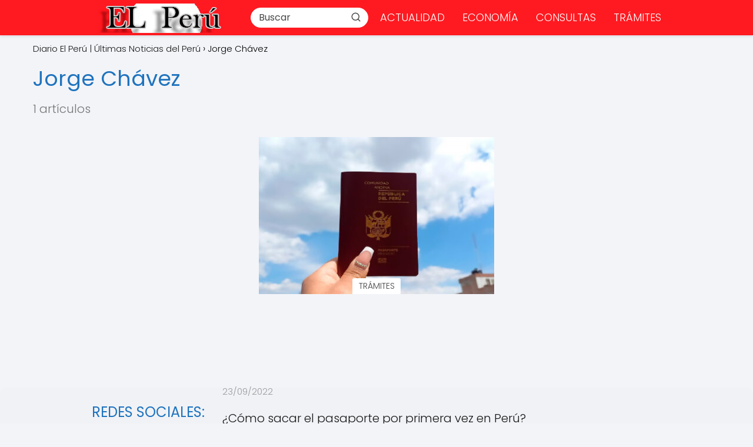

--- FILE ---
content_type: text/html
request_url: https://elperu.pe/tag/jorge-chavez/
body_size: 12417
content:
<!DOCTYPE html><html lang="es" > <head> <meta charset="UTF-8"><meta name="viewport" content="width=device-width, initial-scale=1.0, maximum-scale=2.0"><meta name='robots' content='index, follow, max-image-preview:large, max-snippet:-1, max-video-preview:-1'/> <link rel="dns-prefetch" href="https://www.googletagmanager.com"><link rel="preconnect" href="https://www.googletagmanager.com" crossorigin>  <title>Jorge Chávez archivos | Diario El Perú | Últimas Noticias del Perú</title> <link rel="canonical" href="https://elperu.pe/tag/jorge-chavez/"/> <meta property="og:locale" content="es_ES"/> <meta property="og:type" content="article"/> <meta property="og:title" content="Jorge Chávez archivos | Diario El Perú | Últimas Noticias del Perú"/> <meta property="og:url" content="https://elperu.pe/tag/jorge-chavez/"/> <meta property="og:site_name" content="Diario El Perú | Últimas Noticias del Perú"/> <meta property="og:image" content="https://elperu.pe/wp-content/uploads/2022/06/cropped-el-Peru.jpg"/> <meta property="og:image:width" content="512"/> <meta property="og:image:height" content="512"/> <meta property="og:image:type" content="image/jpeg"/> <meta name="twitter:card" content="summary_large_image"/> <script type="application/ld+json" class="yoast-schema-graph">{"@context":"https://schema.org","@graph":[{"@type":"CollectionPage","@id":"https://elperu.pe/tag/jorge-chavez/","url":"https://elperu.pe/tag/jorge-chavez/","name":"Jorge Chávez archivos | Diario El Perú | Últimas Noticias del Perú","isPartOf":{"@id":"https://elperu.pe/#website"},"primaryImageOfPage":{"@id":"https://elperu.pe/tag/jorge-chavez/#primaryimage"},"image":{"@id":"https://elperu.pe/tag/jorge-chavez/#primaryimage"},"thumbnailUrl":"https://elperu.pe/wp-content/uploads/2022/09/Como-tramitar-mi-pasaporte-en-Peru.jpg","inLanguage":"es"},{"@type":"ImageObject","inLanguage":"es","@id":"https://elperu.pe/tag/jorge-chavez/#primaryimage","url":"https://elperu.pe/wp-content/uploads/2022/09/Como-tramitar-mi-pasaporte-en-Peru.jpg","contentUrl":"https://elperu.pe/wp-content/uploads/2022/09/Como-tramitar-mi-pasaporte-en-Peru.jpg","width":1200,"height":630,"caption":"Cómo tramitar mi pasaporte en Perú"},{"@type":"WebSite","@id":"https://elperu.pe/#website","url":"https://elperu.pe/","name":"Diario El Perú | Últimas Noticias del Perú","description":"Diario El Perú es tu fuente confiable de información en línea. Descubre las últimas noticias del Perú y el mundo en política, economía, deportes, espectáculos y más.","publisher":{"@id":"https://elperu.pe/#organization"},"alternateName":"Diario Digital El Perú","potentialAction":[{"@type":"SearchAction","target":{"@type":"EntryPoint","urlTemplate":"https://elperu.pe/?s={search_term_string}"},"query-input":{"@type":"PropertyValueSpecification","valueRequired":true,"valueName":"search_term_string"}}],"inLanguage":"es"},{"@type":"Organization","@id":"https://elperu.pe/#organization","name":"Diario El Perú | Últimas Noticias del Perú","url":"https://elperu.pe/","logo":{"@type":"ImageObject","inLanguage":"es","@id":"https://elperu.pe/#/schema/logo/image/","url":"https://elperu.pe/wp-content/uploads/2022/06/el-peru-2.jpg","contentUrl":"https://elperu.pe/wp-content/uploads/2022/06/el-peru-2.jpg","width":250,"height":50,"caption":"Diario El Perú | Últimas Noticias del Perú"},"image":{"@id":"https://elperu.pe/#/schema/logo/image/"},"sameAs":["https://www.facebook.com/elperu.peWeb/"]}]}</script> <link rel='dns-prefetch' href='//www.googletagmanager.com'/><link rel="alternate" type="application/rss+xml" title="Diario El Perú | Últimas Noticias del Perú &raquo; Feed" href="https://elperu.pe/feed/"/><link rel="alternate" type="application/rss+xml" title="Diario El Perú | Últimas Noticias del Perú &raquo; Feed de los comentarios" href="https://elperu.pe/comments/feed/"/><link rel="alternate" type="application/rss+xml" title="Diario El Perú | Últimas Noticias del Perú &raquo; Etiqueta Jorge Chávez del feed" href="https://elperu.pe/tag/jorge-chavez/feed/"/> <style> .lazyload, .lazyloading { max-width: 100%; } </style> <style id='wp-img-auto-sizes-contain-inline-css' type='text/css'>img:is([sizes=auto i],[sizes^="auto," i]){contain-intrinsic-size:3000px 1500px}/*# sourceURL=wp-img-auto-sizes-contain-inline-css */</style><style id='classic-theme-styles-inline-css' type='text/css'>/*! This file is auto-generated */.wp-block-button__link{color:#fff;background-color:#32373c;border-radius:9999px;box-shadow:none;text-decoration:none;padding:calc(.667em + 2px) calc(1.333em + 2px);font-size:1.125em}.wp-block-file__button{background:#32373c;color:#fff;text-decoration:none}/*# sourceURL=/wp-includes/css/classic-themes.min.css */</style><link rel='stylesheet' id='contact-form-7-css' href='https://elperu.pe/wp-content/plugins/contact-form-7/includes/css/styles.css?ver=6.1.4' type='text/css' media='all'/><link rel='stylesheet' id='gn-frontend-gnfollow-style-css' href='https://elperu.pe/wp-content/plugins/gn-publisher/assets/css/gn-frontend-gnfollow.min.css?ver=1.5.26' type='text/css' media='all'/><link rel='stylesheet' id='asap-style-css' href='https://elperu.pe/wp-content/themes/asap/assets/css/main.min.css?ver=04280925' type='text/css' media='all'/><style id='asap-style-inline-css' type='text/css'>body {font-family: 'Poppins', sans-serif !important;background: #F3F4F8;font-weight: 300 !important;}h1,h2,h3,h4,h5,h6 {font-family: 'Poppins', sans-serif !important;font-weight: 400;line-height: 1.3;}h1 {color:#1e73be}h2,h5,h6{color:#1e73be}h3{color:#1e73be}h4{color:#1e73be}.home-categories .article-loop:hover h3,.home-categories .article-loop:hover p {color:#1e73be !important;}.grid-container .grid-item h2 {font-family: 'Poppins', sans-serif !important;font-weight: 700;font-size: 25px !important;line-height: 1.3;}.design-3 .grid-container .grid-item h2,.design-3 .grid-container .grid-item h2 {font-size: 25px !important;}.home-categories h2 {font-family: 'Poppins', sans-serif !important;font-weight: 700;font-size: calc(25px - 4px) !important;line-height: 1.3;}.home-categories .featured-post h3 {font-family: 'Poppins', sans-serif !important;font-weight: 700 !important;font-size: 25px !important;line-height: 1.3;}.home-categories .article-loop h3,.home-categories .regular-post h3 {font-family: 'Arial', sans-serif !important;font-weight: 700 !important;}.home-categories .regular-post h3 {font-size: calc(20px - 1px) !important;}.home-categories .article-loop h3,.design-3 .home-categories .regular-post h3 {font-size: 20px !important;}.article-loop p,.article-loop h2,.article-loop h3,.article-loop h4,.article-loop span.entry-title, .related-posts p,.last-post-sidebar p,.woocommerce-loop-product__title {font-family: 'Poppins', sans-serif !important;font-size: 20px !important;font-weight: 300 !important;}.article-loop-featured p,.article-loop-featured h2,.article-loop-featured h3 {font-family: 'Poppins', sans-serif !important;font-size: 20px !important;font-weight: bold !important;}.article-loop .show-extract p,.article-loop .show-extract span {font-family: 'Poppins', sans-serif !important;font-weight: 300 !important;}.home-categories .content-area .show-extract p {font-size: calc(20px - 2px) !important;}a {color: #0183e4;}.the-content .post-index span,.des-category .post-index span {font-size:20px;}.the-content .post-index li,.the-content .post-index a,.des-category .post-index li,.des-category .post-index a,.comment-respond > p > span > a,.asap-pros-cons-title span,.asap-pros-cons ul li span,.woocommerce #reviews #comments ol.commentlist li .comment-text p,.woocommerce #review_form #respond p,.woocommerce .comment-reply-title,.woocommerce form .form-row label, .woocommerce-page form .form-row label {font-size: calc(20px - 2px);}.content-tags a,.tagcloud a {border:1px solid #0183e4;}.content-tags a:hover,.tagcloud a:hover {color: #0183e499;}p,.the-content ul li,.the-content ol li,.content-wc ul li.content-wc ol li {color: #181818;font-size: 20px;line-height: 1.6;}.comment-author cite,.primary-sidebar ul li a,.woocommerce ul.products li.product .price,span.asap-author,.content-cluster .show-extract span,.home-categories h2 a {color: #181818;}.comment-body p,#commentform input,#commentform textarea{font-size: calc(20px - 2px);}.social-title,.primary-sidebar ul li a {font-size: calc(20px - 3px);}.breadcrumb a,.breadcrumb span,.woocommerce .woocommerce-breadcrumb {font-size: calc(20px - 5px);}.content-footer p,.content-footer li,.content-footer .widget-bottom-area,.search-header input:not([type=submit]):not([type=radio]):not([type=checkbox]):not([type=file]) {font-size: calc(20px - 4px) !important;}.search-header input:not([type=submit]):not([type=radio]):not([type=checkbox]):not([type=file]) {border:1px solid #FFFFFF26 !important;}h1 {font-size: 38px;}.archive .content-loop h1 {font-size: calc(38px - 2px);}.asap-hero h1 {font-size: 32px;}h2 {font-size: 32px;}h3 {font-size: 28px;}h4 {font-size: 24px;}.site-header,#cookiesbox {background: #ff1a21;}.site-header-wc a span.count-number {border:1px solid #FFFFFF;}.content-footer {background: #e2e2e2;}.comment-respond > p,.area-comentarios ol > p,.error404 .content-loop p + p,.search .content-loop .search-home + p {border-bottom:1px solid #2471a3}.home-categories h2:after,.toc-rapida__item.is-active::before {background: #2471a3}.pagination a,.nav-links a,.woocommerce #respond input#submit,.woocommerce a.button, .woocommerce button.button,.woocommerce input.button,.woocommerce #respond input#submit.alt,.woocommerce a.button.alt,.woocommerce button.button.alt,.woocommerce input.button.alt,.wpcf7-form input.wpcf7-submit,.woocommerce-pagination .page-numbers a,.woocommerce-pagination .page-numbers span {background: #2471a3;color: #FFFFFF !important;}.woocommerce div.product .woocommerce-tabs ul.tabs li.active {border-bottom: 2px solid #2471a3;}.pagination a:hover,.nav-links a:hover,.woocommerce-pagination .page-numbers a:hover,.woocommerce-pagination .page-numbers span:hover {background: #2471a3B3;}.woocommerce-pagination .page-numbers .current {background: #F3F4F8;color: #181818 !important;}.article-loop a span.entry-title{color:#181818 !important;}.article-loop a:hover p,.article-loop a:hover h2,.article-loop a:hover h3,.article-loop a:hover span.entry-title,.home-categories-h2 h2 a:hover {color: #0183e4 !important;}.article-loop.custom-links a:hover span.entry-title,.asap-loop-horizontal .article-loop a:hover span.entry-title {color: #181818 !important;}#commentform input,#commentform textarea {border: 2px solid #2471a3;font-weight: 300 !important;}.content-loop,.content-loop-design {max-width: 1200px;}.site-header-content,.site-header-content-top {max-width: 1000px;}.content-footer {max-width: calc(1000px - 32px); }.content-footer-social {background: #e2e2e21A;}.content-single {max-width: 1200px;}.content-page {max-width: 1200px;}.content-wc {max-width: 980px;}.reply a,.go-top {background: #2471a3;color: #FFFFFF;}.reply a {border: 2px solid #2471a3;}#commentform input[type=submit] {background: #2471a3;color: #FFFFFF;}.site-header a,header,header label,.site-name h1 {color: #FFFFFF;}.content-footer a,.content-footer p,.content-footer .widget-area,.content-footer .widget-content-footer-bottom {color: #000000;}header .line {background: #FFFFFF;}.site-logo img {max-width: 600px;width:100%;}.content-footer .logo-footer img {max-width: 160px;}.search-header {margin-left: 0px;}.primary-sidebar {width:300px;}p.sidebar-title {font-size:calc(20px + 1px);}.comment-respond > p,.area-comentarios ol > p,.asap-subtitle,.asap-subtitle p {font-size:calc(20px + 2px);}.popular-post-sidebar ol a {color:#181818;font-size:calc(20px - 2px);}.popular-post-sidebar ol li:before,.primary-sidebar div ul li:before {border-color: #2471a3;}.search-form input[type=submit] {background:#ff1a21;}.search-form {border:2px solid #2471a3;}.sidebar-title:after {background:#2471a3;}.single-nav .nav-prev a:before, .single-nav .nav-next a:before {border-color:#2471a3;}.single-nav a {color:#181818;font-size:calc(20px - 3px);}.the-content .post-index {border-top:2px solid #2471a3;}.the-content .post-index #show-table {color:#0183e4;font-size: calc(20px - 3px);font-weight: 300;}.the-content .post-index .btn-show {font-size: calc(20px - 3px) !important;}.search-header form {width:200px;}.site-header .site-header-wc svg {stroke:#FFFFFF;}.item-featured {color:#ffffff;background:#b81c1c;}.item-new {color:#FFFFFF;background:#e83030;}.asap-style1.asap-popular ol li:before {border:1px solid #181818;}.asap-style2.asap-popular ol li:before {border:2px solid #2471a3;}.category-filters a.checked .checkbox {background-color: #2471a3; border-color: #2471a3;background-image: url('data:image/svg+xml;charset=UTF-8,<svg viewBox="0 0 16 16" fill="%23FFFFFF" xmlns="http://www.w3.org/2000/svg"><path d="M5.5 11.793l-3.646-3.647.708-.707L5.5 10.379l6.646-6.647.708.707-7.354 7.354z"/></svg>');}.category-filters a:hover .checkbox {border-color: #2471a3;}.design-2 .content-area.latest-post-container,.design-3 .regular-posts {grid-template-columns: repeat(2, 1fr);}.checkbox .check-table svg {stroke:#2471a3;}html{scroll-behavior:smooth;}.content-area .article-loop-featured:nth-child(3),.content-cluster .article-loop-featured:nth-child(3){margin-bottom:3rem;}.article-content,#commentform input, #commentform textarea,.reply a,.woocommerce #respond input#submit, .woocommerce #respond input#submit.alt,.woocommerce-address-fields__field-wrapper input,.woocommerce-EditAccountForm input,.wpcf7-form input,.wpcf7-form textarea,.wpcf7-form input.wpcf7-submit,.grid-container .grid-item,.design-1 .featured-post-img,.design-1 .regular-post-img,.design-1 .lastest-post-img,.design-2 .featured-post-img,.design-2 .regular-post-img,.design-2 .lastest-post-img,.design-2 .grid-item,.design-2 .grid-item .grid-image-container,.design-2 .regular-post,.home.design-2.asap-box-design .article-loop,.design-3 .featured-post-img,.design-3 .regular-post-img,.design-3 .lastest-post-img {border-radius: 10px !important;}.pagination a, .pagination span, .nav-links a {border-radius:50%;min-width:2.5rem;}.reply a {padding:6px 8px !important;}.asap-icon,.asap-icon-single {border-radius:50%;}.asap-icon{margin-right:1px;padding:.6rem !important;}.content-footer-social {border-top-left-radius:10px;border-top-right-radius:10px;}.item-featured,.item-new,.average-rating-loop {border-radius:2px;}.content-item-category > span {border-top-left-radius: 3px;border-top-right-radius: 3px;}.woocommerce span.onsale,.woocommerce a.button,.woocommerce button.button, .woocommerce input.button, .woocommerce a.button.alt, .woocommerce button.button.alt, .woocommerce input.button.alt,.product-gallery-summary .quantity input,#add_payment_method table.cart input,.woocommerce-cart table.cart input, .woocommerce-checkout table.cart input,.woocommerce div.product form.cart .variations select {border-radius:2rem !important;}.search-home input {border-radius:2rem !important;padding: 0.875rem 1.25rem !important;}.search-home button.s-btn {margin-right:1.25rem !important;}#cookiesbox p,#cookiesbox a {color: #FFFFFF;}#cookiesbox button {background: #FFFFFF;color:#ff1a21;}@media (max-width: 1050px) and (min-width:481px) {.article-loop-featured .article-image-featured {border-radius: 10px !important;}}@media (min-width:1050px) { #autocomplete-results {border-radius:3px;}ul.sub-menu,ul.sub-menu li {border-radius:10px;}.search-header input {border-radius:2rem !important;padding: 0 3 0 .85rem !important;}.search-header button.s-btn {width:2.65rem !important;}.site-header .asap-icon svg { stroke: #FFFFFF !important;}.article-loop-featured:first-child .article-image-featured {border-top-left-radius:10px !important;}.article-loop-featured:nth-child(1) .article-image-featured {border-bottom-left-radius:10px !important;}.article-loop-featured:nth-child(3) .article-image-featured {border-top-right-radius:10px !important;}.article-loop-featured:nth-child(3) .article-image-featured {border-bottom-right-radius:10px !important;}.primary-sidebar .article-image-featured {border-radius:10px !important;}}.article-loop .article-image,.article-loop a p,.article-loop img,.article-image-featured,input,textarea,a { transition:all .2s; }.article-loop:hover .article-image,.article-loop:hover img{transform:scale(1.05) }.the-content .post-index #index-table{display:none;}@media(max-width:1050px) {.the-content .post-index {position:sticky;margin-top: 0 !important;box-shadow: 0 10px 30px rgba(0, 0, 0, 0.15);z-index:9;}.asap-box-design .the-content .post-index.width100vw {box-shadow: 0 10px 30px rgba(0, 0, 0, 0.15) !important;}.the-content .post-index li{margin-left:2px !important;}#index-table{display:none;}.check-table svg {transform: rotateX(180deg);}.asap-content-box {overflow:visible !important;}.asap-box-design .post-thumbnail {margin:1rem 0 !important;border-top-right-radius: 0.5rem;border-top-left-radius: 0.5rem;overflow: hidden;}.asap-back {z-index:9 !important;}}@media(max-width:1050px) {.the-content .post-index {top:60px;}.the-content h2:before,.the-content h3:before,.the-content h2 span:before,.the-content h3 span:before {margin-top: -150px !important;height: 150px !important;}}.the-content .post-index {background:#2471a31A !important;border:1px solid #2471a3 !important;}.the-content .post-index .checkbox .check-table svg {stroke-width:1 !important;}@media(max-width:1050px) {.the-content .post-index {background:#fff !important;}}@media(max-width: 480px) {h1, .archive .content-loop h1 {font-size: calc(38px - 8px);}.asap-hero h1 {font-size: calc(32px - 8px);}h2 {font-size: calc(32px - 4px);}h3 {font-size: calc(28px - 4px);}.article-loop-featured .article-image-featured {border-radius: 10px !important;}}@media(min-width:1050px) {.content-thin {width: calc(95% - 300px);}#menu>ul {font-size: calc(20px - 2px);} #menu ul .menu-item-has-children:after {border: solid #FFFFFF;border-width: 0 2px 2px 0;}}@media(max-width:1050px) {#menu ul li .sub-menu li a:hover { color:#0183e4 !important;}#menu ul>li ul>li>a{font-size: calc(20px - 2px);}} .asap-box-design .last-post-sidebar .article-content { min-height:140px;}.asap-box-design .last-post-sidebar .article-loop {margin-bottom:.85rem !important;} .asap-box-design .last-post-sidebar article:last-child { margin-bottom:2rem !important;}.the-content ul:not(#index-table) li::marker {color: #2471a3;}.the-content ol:not(.post-index ol) > li::before {content: counter(li);counter-increment: li;left: -1.5em;top: 65%;color:#FFFFFF;background: #2471a3;height: 1.4em;min-width: 1.22em;padding: 1px 1px 1px 2px;border-radius: 6px;border: 1px solid #2471a3;line-height: 1.5em;font-size: 22px;text-align: center;font-weight: normal;float: left !important;margin-right: 14px;margin-top: 8px;}.the-content ol:not(.post-index ol) {counter-reset: li;list-style: none;padding: 0;margin-bottom: 2rem;text-shadow: 0 1px 0 rgb(255 255 255 / 50%);}.the-content ol:not(.post-index ol) > li {position: relative;display: block;padding: 0.5rem 0 0;margin: 0.5rem 0 1rem !important;border-radius: 10px;text-decoration: none;margin-left: 2px;}.asap-date-loop {font-size: calc(20px - 5px) !important;text-align:center;}.asap-loop-horizontal .asap-date-loop {font-size: calc(20px - 5px) !important;text-align:left;}.asap-box-design .asap-box-container{flex-direction:column;justify-content:center;align-items: flex-start !important;}.asap-box-design .asap-date-loop:not(.asap-loop-horizontal .asap-date-loop){padding:1.25rem 0 0 0 !important;text-align:center !important;margin-top: 0;}.asap-box-design.asap-loop-horizontal .asap-box-container>span.asap-date-loop{padding:1.25rem 1.25rem 0 1.25rem !important;}.content-cluster .article-loop p,.content-cluster .article-loop h2,.content-cluster .article-loop h3,.content-cluster .article-loop h4,.content-cluster .article-loop span.entry-title {text-align: left !important;margin-bottom:8px !important;padding:0 10px 0 0 !important;}.content-cluster .article-loop .show-extract p {font-size: calc(20px - 2px) !important;}@media (min-width:800px) {.content-cluster .article-loop {margin-bottom:1rem !important;}}.the-content h2:before,.the-content h2 span:before {margin-top: -70px;height: 70px; }.site-header {box-shadow: 0 1px 12px rgb(0 0 0 / 30%);}.content-footer .widget-area {padding-right:2rem;}footer {background: #e2e2e2;}.content-footer {padding:20px;}.content-footer p.widget-title {margin-bottom:10px;}.content-footer .logo-footer {width:100%;align-items:flex-start;}.content-footer-social {width: 100%;}.content-single,content-page {margin-bottom:2rem;}.content-footer-social > div {max-width: calc(1000px - 32px);margin:0 auto;}.content-footer .widget-bottom-area {margin-top:1.25rem;}.content-footer .widget-bottom-title {display: none;}@media (min-width:1050px) {.content-footer {padding:30px 0;}.content-footer .logo-footer {margin:0 1rem 0 0 !important;padding-right:2rem !important;}}@media (max-width:1050px) {.content-footer .logo-footer {margin:0 0 1rem 0 !important;}.content-footer .widget-area {margin-top:2rem !important;}} .asap-box-design .the-content .post-index { background:#F3F4F8 !important;}.asap-box-design .asap-user-comment-text {background:#F3F4F8;}.asap-box-design .asap-user-comment-text:before {border-bottom: 8px solid #F3F4F8;}@media(max-width:1050px){.content-cluster {padding: 0.5rem 0 0 !important;}}.article-content {margin-bottom:0 !important;}.search-header input {background:#FFFFFF !important;}.search-header button.s-btn,.search-header input::placeholder {color: #484848 !important;opacity:1 !important;}.search-header button.s-btn:hover {opacity:.7 !important;}.search-header input:not([type=submit]):not([type=radio]):not([type=checkbox]):not([type=file]) {border-color: #FFFFFF !important;} @media(min-width:768px) {.design-2 .grid-container .grid-item:first-child a .main-h2-container h2 {font-size: 25 !important;}.design-2 .grid-container .grid-item.item-2 h2,.design-2 .grid-container .grid-item.item-3 h2,.design-2 .grid-container .grid-item.item-4 h2,.design-2 .grid-container .grid-item.item-5 h2,.design-2 .grid-container .grid-item.item-6 h2 {font-size: calc(20px + 2px) !important;}.design-2 .grid-container .grid-item:first-child,.design-2 .category-posts .regular-posts .regular-post:first-child {grid-column: span 2;}.design-2 .regular-posts .regular-post:first-child h3 {font-size: 25px !important;line-height: 1.3;}}@media(max-width:768px) {.design-2 .grid-container .grid-item h2 {font-size: calc(25px - 8px) !important;}}.design-2 .grid-container,.design-2 .regular-posts {grid-template-columns: repeat(2, 1fr);}.design-2 .latest-post-container .asap-columns-1, .design-2 .latest-post-container .asap-columns-2, .design-2 .latest-post-container .asap-columns-3, .design-2 .latest-post-container .asap-columns-4, .design-2 .latest-post-container .asap-columns-5 {width: 100%;flex-basis: 100%;max-width: 100%;}.home-categories .show-extract p {font-size: calc(20px - 2px) !important;}@media (max-width: 768px) {.woocommerce ul.products[class*="columns-"] li.product,.woocommerce-page ul.products[class*="columns-"] li.product {width: 50% !important;}}.asap-megamenu-overlay.asap-megamenu-dropdown .asap-megamenu-container {width: 100%;padding: 0;}@media (min-width: 1050px) {.asap-megamenu-overlay.asap-megamenu-dropdown .asap-megamenu-container {max-width: calc(1000px - 2rem) !important;width: calc(1000px - 2rem) !important;margin: 0 auto !important;}}.asap-megamenu-overlay.asap-megamenu-dropdown .asap-megamenu-header,.asap-megamenu-overlay.asap-megamenu-dropdown .asap-megamenu-content {padding-left: 1rem;padding-right: 1rem;}/*# sourceURL=asap-style-inline-css */</style><link rel='stylesheet' id='asap-home-type-2-css' href='https://elperu.pe/wp-content/themes/asap/assets/css/home/design-type2.css?ver=01020924' type='text/css' media='all'/><link rel='stylesheet' id='newsletter-css' href='https://elperu.pe/wp-content/plugins/newsletter/style.css?ver=9.1.0' type='text/css' media='all'/><script type="text/javascript" src="https://elperu.pe/wp-includes/js/jquery/jquery.min.js?ver=3.7.1" id="jquery-core-js"></script><script type="text/javascript" src="https://elperu.pe/wp-includes/js/jquery/jquery-migrate.min.js?ver=3.4.1" id="jquery-migrate-js"></script><script type="text/javascript" src="https://www.googletagmanager.com/gtag/js?id=G-9MZHEBDLRN" id="google_gtagjs-js" async></script><script type="text/javascript" id="google_gtagjs-js-after">/* <![CDATA[ */window.dataLayer = window.dataLayer || [];function gtag(){dataLayer.push(arguments);}gtag("set","linker",{"domains":["elperu.pe"]});gtag("js", new Date());gtag("set", "developer_id.dZTNiMT", true);gtag("config", "G-9MZHEBDLRN"); window._googlesitekit = window._googlesitekit || {}; window._googlesitekit.throttledEvents = []; window._googlesitekit.gtagEvent = (name, data) => { var key = JSON.stringify( { name, data } ); if ( !! window._googlesitekit.throttledEvents[ key ] ) { return; } window._googlesitekit.throttledEvents[ key ] = true; setTimeout( () => { delete window._googlesitekit.throttledEvents[ key ]; }, 5 ); gtag( "event", name, { ...data, event_source: "site-kit" } ); }; //# sourceURL=google_gtagjs-js-after/* ]]> */</script><script async src="https://www.googletagmanager.com/gtag/js?id=G-9MZHEBDLRN"></script><script> window.dataLayer = window.dataLayer || []; function gtag(){dataLayer.push(arguments);} gtag('js', new Date()); gtag('config', 'G-9MZHEBDLRN');</script><meta name="generator" content="Site Kit by Google 1.168.0"/> <script src="https://cdn.onesignal.com/sdks/web/v16/OneSignalSDK.page.js" defer></script> <script> window.OneSignalDeferred = window.OneSignalDeferred || []; OneSignalDeferred.push(async function(OneSignal) { await OneSignal.init({ appId: "49e6a273-a459-4438-b8d3-31c412c4a174", serviceWorkerOverrideForTypical: true, path: "https://elperu.pe/wp-content/plugins/onesignal-free-web-push-notifications/sdk_files/", serviceWorkerParam: { scope: "/wp-content/plugins/onesignal-free-web-push-notifications/sdk_files/push/onesignal/" }, serviceWorkerPath: "OneSignalSDKWorker.js", }); }); // Unregister the legacy OneSignal service worker to prevent scope conflicts if (navigator.serviceWorker) { navigator.serviceWorker.getRegistrations().then((registrations) => { // Iterate through all registered service workers registrations.forEach((registration) => { // Check the script URL to identify the specific service worker if (registration.active && registration.active.scriptURL.includes('OneSignalSDKWorker.js.php')) { // Unregister the service worker registration.unregister().then((success) => { if (success) { console.log('OneSignalSW: Successfully unregistered:', registration.active.scriptURL); } else { console.log('OneSignalSW: Failed to unregister:', registration.active.scriptURL); } }); } }); }).catch((error) => { console.error('Error fetching service worker registrations:', error); }); } </script> <script> document.documentElement.className = document.documentElement.className.replace('no-js', 'js'); </script> <style> .no-js img.lazyload { display: none; } figure.wp-block-image img.lazyloading { min-width: 150px; } .lazyload, .lazyloading { --smush-placeholder-width: 100px; --smush-placeholder-aspect-ratio: 1/1; width: var(--smush-image-width, var(--smush-placeholder-width)) !important; aspect-ratio: var(--smush-image-aspect-ratio, var(--smush-placeholder-aspect-ratio)) !important; } .lazyload, .lazyloading { opacity: 0; } .lazyloaded { opacity: 1; transition: opacity 400ms; transition-delay: 0ms; } </style> <meta name="theme-color" content="#ff1a21"><style>@font-face { font-family: "Poppins"; font-style: normal; font-weight: 300; src: local(""), url("https://elperu.pe/wp-content/themes/asap/assets/fonts/poppins-300.woff2") format("woff2"), url("https://elperu.pe/wp-content/themes/asap/assets/fonts/poppins-300.woff") format("woff"); font-display: swap; } @font-face { font-family: "Poppins"; font-style: normal; font-weight: 700; src: local(""), url("https://elperu.pe/wp-content/themes/asap/assets/fonts/poppins-700.woff2") format("woff2"), url("https://elperu.pe/wp-content/themes/asap/assets/fonts/poppins-700.woff") format("woff"); font-display: swap; } @font-face { font-family: "Poppins"; font-style: normal; font-weight: 400; src: local(""), url("https://elperu.pe/wp-content/themes/asap/assets/fonts/poppins-400.woff2") format("woff2"), url("https://elperu.pe/wp-content/themes/asap/assets/fonts/poppins-400.woff") format("woff"); font-display: swap; } @font-face { font-family: "Arial"; font-style: normal; font-weight: 700; src: local(""), url("https://elperu.pe/wp-content/themes/asap/assets/fonts/arial-700.woff2") format("woff2"), url("https://elperu.pe/wp-content/themes/asap/assets/fonts/arial-700.woff") format("woff"); font-display: swap; } </style>  <script type="application/ld+json"> {"@context":"http:\/\/schema.org","@type":"Organization","name":"Diario El Per\u00fa | \u00daltimas Noticias del Per\u00fa","alternateName":"Diario El Per\u00fa es tu fuente confiable de informaci\u00f3n en l\u00ednea. Descubre las \u00faltimas noticias del Per\u00fa y el mundo en pol\u00edtica, econom\u00eda, deportes, espect\u00e1culos y m\u00e1s.","url":"https:\/\/elperu.pe","logo":"https:\/\/elperu.pe\/wp-content\/uploads\/2022\/06\/el-peru-2.jpg"} </script>   <script type="application/ld+json"> {"@context":"https:\/\/schema.org","@type":"WebSite","url":"https:\/\/elperu.pe","potentialAction":{"@type":"SearchAction","target":{"@type":"EntryPoint","urlTemplate":"https:\/\/elperu.pe\/?s={s}"},"query-input":"required name=s"}} </script>  <script async src="https://pagead2.googlesyndication.com/pagead/js/adsbygoogle.js?client=ca-pub-7167021463315568" crossorigin="anonymous"></script><script>!function(f,b,e,v,n,t,s){if(f.fbq)return;n=f.fbq=function(){n.callMethod?n.callMethod.apply(n,arguments):n.queue.push(arguments)};if(!f._fbq)f._fbq=n;n.push=n;n.loaded=!0;n.version='2.0';n.queue=[];t=b.createElement(e);t.async=!0;t.src=v;s=b.getElementsByTagName(e)[0];s.parentNode.insertBefore(t,s)}(window, document,'script','https://connect.facebook.net/en_US/fbevents.js');fbq('init', '1000161401493761');fbq('track', 'PageView');</script><noscript><img height="1" width="1" style="display:none"src="https://www.facebook.com/tr?id=1000161401493761&ev=PageView&noscript=1"/></noscript><script async src="https://fundingchoicesmessages.google.com/i/pub-7167021463315568?ers=1" nonce="vz0Y1-eutN3kGl_bjoyKuw"></script><script nonce="vz0Y1-eutN3kGl_bjoyKuw">(function() {function signalGooglefcPresent() {if (!window.frames['googlefcPresent']) {if (document.body) {const iframe = document.createElement('iframe'); iframe.style = 'width: 0; height: 0; border: none; z-index: -1000; left: -1000px; top: -1000px;'; iframe.style.display = 'none'; iframe.name = 'googlefcPresent'; document.body.appendChild(iframe);} else {setTimeout(signalGooglefcPresent, 0);}}}signalGooglefcPresent();})();</script><script async type="application/javascript" src="https://news.google.com/swg/js/v1/swg-basic.js"></script><script> (self.SWG_BASIC = self.SWG_BASIC || []).push( basicSubscriptions => { basicSubscriptions.init({ type: "NewsArticle", isPartOfType: ["Product"], isPartOfProductId: "CAowuOTYCw:openaccess", clientOptions: { theme: "light", lang: "es" }, }); });</script><script src="https://jsc.mgid.com/site/839673.js" async></script><script src="https://jsc.mgid.com/site/839673.js" async></script><link rel="icon" href="https://elperu.pe/wp-content/uploads/2024/12/cropped-EP-32x32.png" sizes="32x32"/><link rel="icon" href="https://elperu.pe/wp-content/uploads/2024/12/cropped-EP-192x192.png" sizes="192x192"/><link rel="apple-touch-icon" href="https://elperu.pe/wp-content/uploads/2024/12/cropped-EP-180x180.png"/><meta name="msapplication-TileImage" content="https://elperu.pe/wp-content/uploads/2024/12/cropped-EP-270x270.png"/> <style type="text/css" id="wp-custom-css"> .scroll-menu { display: flex; overflow-x: auto; white-space: nowrap; background-color: #f8f8f8; border: 1px solid #ddd; padding: 10px 0; scrollbar-width: thin; /* Para navegadores compatibles */}.scroll-menu a { display: inline-block; text-decoration: none; color: #333; padding: 10px 20px; margin: 0 5px; background-color: #eaeaea; border-radius: 5px; transition: background-color 0.3s, color 0.3s;}.scroll-menu a:hover { background-color: #d0d0d0; color: #000;}/* Ocultar las barras de desplazamiento para navegadores modernos */.scroll-menu::-webkit-scrollbar { height: 6px;}.scroll-menu::-webkit-scrollbar-thumb { background: #bbb; border-radius: 10px;}.scroll-menu::-webkit-scrollbar-track { background: #f8f8f8;}blockquote { padding: 20px; margin: 20px 0; border-left: 4px solid #f0c674; /* Color de borde amarillo suave */ background-color: #fff8e1; /* Fondo amarillento claro */ box-shadow: 0 4px 6px rgba(255, 223, 186, 0.3); /* Sombra suave amarillenta */ border-radius: 5px; /* Bordes redondeados */} </style> <style id='wp-block-heading-inline-css' type='text/css'>
h1:where(.wp-block-heading).has-background,h2:where(.wp-block-heading).has-background,h3:where(.wp-block-heading).has-background,h4:where(.wp-block-heading).has-background,h5:where(.wp-block-heading).has-background,h6:where(.wp-block-heading).has-background{padding:1.25em 2.375em}h1.has-text-align-left[style*=writing-mode]:where([style*=vertical-lr]),h1.has-text-align-right[style*=writing-mode]:where([style*=vertical-rl]),h2.has-text-align-left[style*=writing-mode]:where([style*=vertical-lr]),h2.has-text-align-right[style*=writing-mode]:where([style*=vertical-rl]),h3.has-text-align-left[style*=writing-mode]:where([style*=vertical-lr]),h3.has-text-align-right[style*=writing-mode]:where([style*=vertical-rl]),h4.has-text-align-left[style*=writing-mode]:where([style*=vertical-lr]),h4.has-text-align-right[style*=writing-mode]:where([style*=vertical-rl]),h5.has-text-align-left[style*=writing-mode]:where([style*=vertical-lr]),h5.has-text-align-right[style*=writing-mode]:where([style*=vertical-rl]),h6.has-text-align-left[style*=writing-mode]:where([style*=vertical-lr]),h6.has-text-align-right[style*=writing-mode]:where([style*=vertical-rl]){rotate:180deg}
/*# sourceURL=https://elperu.pe/wp-includes/blocks/heading/style.min.css */
</style>
<style id='global-styles-inline-css' type='text/css'>
:root{--wp--preset--aspect-ratio--square: 1;--wp--preset--aspect-ratio--4-3: 4/3;--wp--preset--aspect-ratio--3-4: 3/4;--wp--preset--aspect-ratio--3-2: 3/2;--wp--preset--aspect-ratio--2-3: 2/3;--wp--preset--aspect-ratio--16-9: 16/9;--wp--preset--aspect-ratio--9-16: 9/16;--wp--preset--color--black: #000000;--wp--preset--color--cyan-bluish-gray: #abb8c3;--wp--preset--color--white: #ffffff;--wp--preset--color--pale-pink: #f78da7;--wp--preset--color--vivid-red: #cf2e2e;--wp--preset--color--luminous-vivid-orange: #ff6900;--wp--preset--color--luminous-vivid-amber: #fcb900;--wp--preset--color--light-green-cyan: #7bdcb5;--wp--preset--color--vivid-green-cyan: #00d084;--wp--preset--color--pale-cyan-blue: #8ed1fc;--wp--preset--color--vivid-cyan-blue: #0693e3;--wp--preset--color--vivid-purple: #9b51e0;--wp--preset--gradient--vivid-cyan-blue-to-vivid-purple: linear-gradient(135deg,rgb(6,147,227) 0%,rgb(155,81,224) 100%);--wp--preset--gradient--light-green-cyan-to-vivid-green-cyan: linear-gradient(135deg,rgb(122,220,180) 0%,rgb(0,208,130) 100%);--wp--preset--gradient--luminous-vivid-amber-to-luminous-vivid-orange: linear-gradient(135deg,rgb(252,185,0) 0%,rgb(255,105,0) 100%);--wp--preset--gradient--luminous-vivid-orange-to-vivid-red: linear-gradient(135deg,rgb(255,105,0) 0%,rgb(207,46,46) 100%);--wp--preset--gradient--very-light-gray-to-cyan-bluish-gray: linear-gradient(135deg,rgb(238,238,238) 0%,rgb(169,184,195) 100%);--wp--preset--gradient--cool-to-warm-spectrum: linear-gradient(135deg,rgb(74,234,220) 0%,rgb(151,120,209) 20%,rgb(207,42,186) 40%,rgb(238,44,130) 60%,rgb(251,105,98) 80%,rgb(254,248,76) 100%);--wp--preset--gradient--blush-light-purple: linear-gradient(135deg,rgb(255,206,236) 0%,rgb(152,150,240) 100%);--wp--preset--gradient--blush-bordeaux: linear-gradient(135deg,rgb(254,205,165) 0%,rgb(254,45,45) 50%,rgb(107,0,62) 100%);--wp--preset--gradient--luminous-dusk: linear-gradient(135deg,rgb(255,203,112) 0%,rgb(199,81,192) 50%,rgb(65,88,208) 100%);--wp--preset--gradient--pale-ocean: linear-gradient(135deg,rgb(255,245,203) 0%,rgb(182,227,212) 50%,rgb(51,167,181) 100%);--wp--preset--gradient--electric-grass: linear-gradient(135deg,rgb(202,248,128) 0%,rgb(113,206,126) 100%);--wp--preset--gradient--midnight: linear-gradient(135deg,rgb(2,3,129) 0%,rgb(40,116,252) 100%);--wp--preset--font-size--small: 13px;--wp--preset--font-size--medium: 20px;--wp--preset--font-size--large: 36px;--wp--preset--font-size--x-large: 42px;--wp--preset--spacing--20: 0.44rem;--wp--preset--spacing--30: 0.67rem;--wp--preset--spacing--40: 1rem;--wp--preset--spacing--50: 1.5rem;--wp--preset--spacing--60: 2.25rem;--wp--preset--spacing--70: 3.38rem;--wp--preset--spacing--80: 5.06rem;--wp--preset--shadow--natural: 6px 6px 9px rgba(0, 0, 0, 0.2);--wp--preset--shadow--deep: 12px 12px 50px rgba(0, 0, 0, 0.4);--wp--preset--shadow--sharp: 6px 6px 0px rgba(0, 0, 0, 0.2);--wp--preset--shadow--outlined: 6px 6px 0px -3px rgb(255, 255, 255), 6px 6px rgb(0, 0, 0);--wp--preset--shadow--crisp: 6px 6px 0px rgb(0, 0, 0);}:where(.is-layout-flex){gap: 0.5em;}:where(.is-layout-grid){gap: 0.5em;}body .is-layout-flex{display: flex;}.is-layout-flex{flex-wrap: wrap;align-items: center;}.is-layout-flex > :is(*, div){margin: 0;}body .is-layout-grid{display: grid;}.is-layout-grid > :is(*, div){margin: 0;}:where(.wp-block-columns.is-layout-flex){gap: 2em;}:where(.wp-block-columns.is-layout-grid){gap: 2em;}:where(.wp-block-post-template.is-layout-flex){gap: 1.25em;}:where(.wp-block-post-template.is-layout-grid){gap: 1.25em;}.has-black-color{color: var(--wp--preset--color--black) !important;}.has-cyan-bluish-gray-color{color: var(--wp--preset--color--cyan-bluish-gray) !important;}.has-white-color{color: var(--wp--preset--color--white) !important;}.has-pale-pink-color{color: var(--wp--preset--color--pale-pink) !important;}.has-vivid-red-color{color: var(--wp--preset--color--vivid-red) !important;}.has-luminous-vivid-orange-color{color: var(--wp--preset--color--luminous-vivid-orange) !important;}.has-luminous-vivid-amber-color{color: var(--wp--preset--color--luminous-vivid-amber) !important;}.has-light-green-cyan-color{color: var(--wp--preset--color--light-green-cyan) !important;}.has-vivid-green-cyan-color{color: var(--wp--preset--color--vivid-green-cyan) !important;}.has-pale-cyan-blue-color{color: var(--wp--preset--color--pale-cyan-blue) !important;}.has-vivid-cyan-blue-color{color: var(--wp--preset--color--vivid-cyan-blue) !important;}.has-vivid-purple-color{color: var(--wp--preset--color--vivid-purple) !important;}.has-black-background-color{background-color: var(--wp--preset--color--black) !important;}.has-cyan-bluish-gray-background-color{background-color: var(--wp--preset--color--cyan-bluish-gray) !important;}.has-white-background-color{background-color: var(--wp--preset--color--white) !important;}.has-pale-pink-background-color{background-color: var(--wp--preset--color--pale-pink) !important;}.has-vivid-red-background-color{background-color: var(--wp--preset--color--vivid-red) !important;}.has-luminous-vivid-orange-background-color{background-color: var(--wp--preset--color--luminous-vivid-orange) !important;}.has-luminous-vivid-amber-background-color{background-color: var(--wp--preset--color--luminous-vivid-amber) !important;}.has-light-green-cyan-background-color{background-color: var(--wp--preset--color--light-green-cyan) !important;}.has-vivid-green-cyan-background-color{background-color: var(--wp--preset--color--vivid-green-cyan) !important;}.has-pale-cyan-blue-background-color{background-color: var(--wp--preset--color--pale-cyan-blue) !important;}.has-vivid-cyan-blue-background-color{background-color: var(--wp--preset--color--vivid-cyan-blue) !important;}.has-vivid-purple-background-color{background-color: var(--wp--preset--color--vivid-purple) !important;}.has-black-border-color{border-color: var(--wp--preset--color--black) !important;}.has-cyan-bluish-gray-border-color{border-color: var(--wp--preset--color--cyan-bluish-gray) !important;}.has-white-border-color{border-color: var(--wp--preset--color--white) !important;}.has-pale-pink-border-color{border-color: var(--wp--preset--color--pale-pink) !important;}.has-vivid-red-border-color{border-color: var(--wp--preset--color--vivid-red) !important;}.has-luminous-vivid-orange-border-color{border-color: var(--wp--preset--color--luminous-vivid-orange) !important;}.has-luminous-vivid-amber-border-color{border-color: var(--wp--preset--color--luminous-vivid-amber) !important;}.has-light-green-cyan-border-color{border-color: var(--wp--preset--color--light-green-cyan) !important;}.has-vivid-green-cyan-border-color{border-color: var(--wp--preset--color--vivid-green-cyan) !important;}.has-pale-cyan-blue-border-color{border-color: var(--wp--preset--color--pale-cyan-blue) !important;}.has-vivid-cyan-blue-border-color{border-color: var(--wp--preset--color--vivid-cyan-blue) !important;}.has-vivid-purple-border-color{border-color: var(--wp--preset--color--vivid-purple) !important;}.has-vivid-cyan-blue-to-vivid-purple-gradient-background{background: var(--wp--preset--gradient--vivid-cyan-blue-to-vivid-purple) !important;}.has-light-green-cyan-to-vivid-green-cyan-gradient-background{background: var(--wp--preset--gradient--light-green-cyan-to-vivid-green-cyan) !important;}.has-luminous-vivid-amber-to-luminous-vivid-orange-gradient-background{background: var(--wp--preset--gradient--luminous-vivid-amber-to-luminous-vivid-orange) !important;}.has-luminous-vivid-orange-to-vivid-red-gradient-background{background: var(--wp--preset--gradient--luminous-vivid-orange-to-vivid-red) !important;}.has-very-light-gray-to-cyan-bluish-gray-gradient-background{background: var(--wp--preset--gradient--very-light-gray-to-cyan-bluish-gray) !important;}.has-cool-to-warm-spectrum-gradient-background{background: var(--wp--preset--gradient--cool-to-warm-spectrum) !important;}.has-blush-light-purple-gradient-background{background: var(--wp--preset--gradient--blush-light-purple) !important;}.has-blush-bordeaux-gradient-background{background: var(--wp--preset--gradient--blush-bordeaux) !important;}.has-luminous-dusk-gradient-background{background: var(--wp--preset--gradient--luminous-dusk) !important;}.has-pale-ocean-gradient-background{background: var(--wp--preset--gradient--pale-ocean) !important;}.has-electric-grass-gradient-background{background: var(--wp--preset--gradient--electric-grass) !important;}.has-midnight-gradient-background{background: var(--wp--preset--gradient--midnight) !important;}.has-small-font-size{font-size: var(--wp--preset--font-size--small) !important;}.has-medium-font-size{font-size: var(--wp--preset--font-size--medium) !important;}.has-large-font-size{font-size: var(--wp--preset--font-size--large) !important;}.has-x-large-font-size{font-size: var(--wp--preset--font-size--x-large) !important;}
/*# sourceURL=global-styles-inline-css */
</style>
<link rel='stylesheet' id='awesome-styles-css' href='https://cdnjs.cloudflare.com/ajax/libs/font-awesome/5.14.0/css/all.min.css?ver=6.9' type='text/css' media='all' />
</head> <body data-rsssl=1 class="archive tag-jorge-chavez tag-35 wp-theme-asap design-2 asap-box-design asap-loop-horizontal"> <header class="site-header"> <div class="site-header-content"> <div class="site-logo"><a href="https://elperu.pe/" class="custom-logo-link" rel="home"><img width="250" height="50" data-src="https://elperu.pe/wp-content/uploads/2022/06/el-peru-2.jpg" class="custom-logo lazyload" alt="elperu.pe" decoding="async" src="[data-uri]" style="--smush-placeholder-width: 250px; --smush-placeholder-aspect-ratio: 250/50;" /></a></div> <div class="search-header"> <form action="https://elperu.pe/" method="get"> <input autocomplete="off" id="search-header" placeholder="Buscar" name="s" required> <button class="s-btn" type="submit" aria-label="Buscar"> <svg xmlns="http://www.w3.org/2000/svg" viewBox="0 0 24 24"> <circle cx="11" cy="11" r="8"></circle> <line x1="21" y1="21" x2="16.65" y2="16.65"></line> </svg> </button> </form> <div id="autocomplete-results"> <ul id="results-list"> </ul> <div id="view-all-results" style="display: none;"> <a href="#" id="view-all-link" class="view-all-button">Ver todos los resultados</a> </div> </div> </div> <div> <input type="checkbox" id="btn-menu"/> <label id="nav-icon" for="btn-menu"> <div class="circle nav-icon"> <span class="line top"></span> <span class="line middle"></span> <span class="line bottom"></span> </div> </label> <nav id="menu" itemscope="itemscope" itemtype="http://schema.org/SiteNavigationElement" role="navigation" > <div class="search-responsive"> <form action="https://elperu.pe/" method="get"> <input autocomplete="off" id="search-menu" placeholder="Buscar" name="s" required> <button class="s-btn" type="submit" aria-label="Buscar"> <svg xmlns="http://www.w3.org/2000/svg" viewBox="0 0 24 24"> <circle cx="11" cy="11" r="8"></circle> <line x1="21" y1="21" x2="16.65" y2="16.65"></line> </svg> </button> </form> </div> <ul id="menu-principal" class="header-menu"><li id="menu-item-707" class="menu-item menu-item-type-taxonomy menu-item-object-category menu-item-707"><a href="https://elperu.pe/actualidad/" itemprop="url">ACTUALIDAD</a></li><li id="menu-item-3834" class="menu-item menu-item-type-taxonomy menu-item-object-category menu-item-3834"><a href="https://elperu.pe/economia/" itemprop="url">ECONOMÍA</a></li><li id="menu-item-2848" class="menu-item menu-item-type-taxonomy menu-item-object-category menu-item-2848"><a href="https://elperu.pe/consultas/" itemprop="url">CONSULTAS</a></li><li id="menu-item-43" class="menu-item menu-item-type-taxonomy menu-item-object-category menu-item-43"><a href="https://elperu.pe/tramites/" itemprop="url">TRÁMITES</a></li></ul> </nav> </div> </div> </header><main class="content-loop"> <div role="navigation" aria-label="Breadcrumbs" class="breadcrumb-trail breadcrumbs" itemprop="breadcrumb"><ul class="breadcrumb" itemscope itemtype="http://schema.org/BreadcrumbList"><meta name="numberOfItems" content="2"/><meta name="itemListOrder" content="Ascending"/><li itemprop="itemListElement" itemscope itemtype="http://schema.org/ListItem" class="trail-item trail-begin"><a href="https://elperu.pe/" rel="home" itemprop="item"><span itemprop="name">Diario El Perú | Últimas Noticias del Perú</span></a><meta itemprop="position" content="1"/></li><li itemprop="itemListElement" itemscope itemtype="http://schema.org/ListItem" class="trail-item trail-end"><span itemprop="name">Jorge Chávez</span><meta itemprop="position" content="2"/></li></ul></div> <h1>Jorge Chávez</h1> <p class="category-post-count">1 artículos</p> <section class="content-area"> <article class="article-loop asap-columns-2"> <a href="https://elperu.pe/como-sacar-el-pasaporte-por-primera-vez-en-peru/" rel="bookmark"> <div class="article-content"> <div class="content-item-category"> <span>TRÁMITES</span> </div> <img width="400" height="267" src="https://elperu.pe/wp-content/uploads/2022/09/Como-tramitar-mi-pasaporte-en-Peru-400x267.jpg" class="attachment-post-thumbnail size-post-thumbnail wp-post-image" alt="Cómo tramitar mi pasaporte en Perú" decoding="async" fetchpriority="high"/> </div> <div class="asap-box-container"> <span class="asap-date-loop">23/09/2022</span> <p class="entry-title">¿Cómo sacar el pasaporte por primera vez en Perú?</p> </div> </a> </article> </section> </main> <div class="content-footer-social"> <div><h4 class="wp-block-heading">REDES SOCIALES:</h4></div> <div> <p class="sidebar-title">El Perú</p> <div class="asap-content-sb"> <a title="Facebook" href="https://www.facebook.com/elperu.peWeb/" class="asap-icon icon-facebook" target="_blank" rel="nofollow noopener"><svg xmlns="http://www.w3.org/2000/svg" viewBox="0 0 24 24"><path stroke="none" d="M0 0h24v24H0z" fill="none"/><path d="M7 10v4h3v7h4v-7h3l1 -4h-4v-2a1 1 0 0 1 1 -1h3v-4h-3a5 5 0 0 0 -5 5v2h-3"/></svg></a> <a title="X" href="https://x.com/DiarioEllPeru" class="asap-icon icon-twitter" target="_blank" rel="nofollow noopener"><svg xmlns="http://www.w3.org/2000/svg" viewBox="0 0 24 24" fill="none" stroke-linecap="round" stroke-linejoin="round"><path stroke="none" d="M0 0h24v24H0z" fill="none"></path><path d="M4 4l11.733 16h4.267l-11.733 -16z"></path><path d="M4 20l6.768 -6.768m2.46 -2.46l6.772 -6.772"></path></svg></a> <a title="Instagram" href="https://www.instagram.com/" class="asap-icon icon-instagram" target="_blank" rel="nofollow noopener"><svg xmlns="http://www.w3.org/2000/svg" viewBox="0 0 24 24"><path stroke="none" d="M0 0h24v24H0z" fill="none"/><rect x="4" y="4" width="16" height="16" rx="4"/><circle cx="12" cy="12" r="3"/><line x1="16.5" y1="7.5" x2="16.5" y2="7.501"/></svg></a> <a title="Youtube" href="https://www.youtube.com/channel/UCtnLOx8RfxpYD4Y_RX2Tvcg" class="asap-icon icon-youtube" target="_blank" rel="nofollow noopener"><svg xmlns="http://www.w3.org/2000/svg" viewBox="0 0 24 24"><path stroke="none" d="M0 0h24v24H0z" fill="none"/><rect x="3" y="5" width="18" height="14" rx="4"/><path d="M10 9l5 3l-5 3z"/></svg></a> <a title="TikTok" href="https://www.tiktok.com/@diarioelperu" class="asap-icon icon-tiktok" target="_blank" rel="nofollow noopener"><svg xmlns="http://www.w3.org/2000/svg" viewBox="0 0 24 24"><path stroke="none" d="M0 0h24v24H0z" fill="none"/><path d="M9 12a4 4 0 1 0 4 4v-12a5 5 0 0 0 5 5"/></svg></a> <a title="Email" href="https://elperu.pe/contacto/" class="asap-icon icon-email"><svg xmlns="http://www.w3.org/2000/svg" viewBox="0 0 24 24"><path stroke="none" d="M0 0h24v24H0z" fill="none"/><rect x="3" y="5" width="18" height="14" rx="2"/><polyline points="3 7 12 13 21 7"/></svg></a> </div> </div> </div> <footer> <div class="content-footer"> <div class="widget-content-footer"> <div class="widget-area">Suscríbete:<div class="tnp tnp-subscription "><form method="post" action="https://elperu.pe/wp-admin/admin-ajax.php?action=tnp&amp;na=s"><input type="hidden" name="nlang" ><div class="tnp-field tnp-field-firstname"><label for="tnp-1">Nombre</label><input class="tnp-name" type="text" name="nn" id="tnp-1" ></div><div class="tnp-field tnp-field-email"><label for="tnp-2">Correo electrónico</label><input class="tnp-email" type="email" name="ne" id="tnp-2" required></div><div class="tnp-field tnp-field-button" style="text-align: left"><input class="tnp-submit" type="submit" value="Suscribirse" ></div></form></div></div> <div class="widget-area"><p class="widget-title">Más Información:</p><div class="menu-menu-final-container"><ul id="menu-menu-final" class="menu"><li id="menu-item-78" class="menu-item menu-item-type-post_type menu-item-object-page menu-item-privacy-policy menu-item-78"><a rel="privacy-policy" href="https://elperu.pe/politicas-de-privacidad/" itemprop="url">Políticas de Privacidad</a></li><li id="menu-item-2430" class="menu-item menu-item-type-custom menu-item-object-custom menu-item-2430"><a href="https://innovaseoperu.com/trabaja-con-nosotros/" itemprop="url">Trabaja con Nosotros</a></li><li id="menu-item-2996" class="menu-item menu-item-type-post_type menu-item-object-page menu-item-2996"><a href="https://elperu.pe/anuncia-con-nosotros/" itemprop="url">Anuncia con Nosotros</a></li><li id="menu-item-77" class="menu-item menu-item-type-post_type menu-item-object-page menu-item-77"><a href="https://elperu.pe/politica-de-cookies/" itemprop="url">Política de Cookies</a></li><li id="menu-item-79" class="menu-item menu-item-type-post_type menu-item-object-page menu-item-79"><a href="https://elperu.pe/quienes-somos/" itemprop="url">Quienes Somos</a></li><li id="menu-item-2353" class="menu-item menu-item-type-post_type menu-item-object-page menu-item-2353"><a href="https://elperu.pe/aviso-legal/" itemprop="url">Aviso legal</a></li><li id="menu-item-80" class="menu-item menu-item-type-post_type menu-item-object-page menu-item-80"><a href="https://elperu.pe/contacto/" itemprop="url">Contacto</a></li></ul></div></div> <div class="widget-area"><p class="widget-title">Sobre Nosotros:</p> <div class="textwidget"><p>El Perú, es un medio de comunicación digital peruano. Compartimos las últimas noticias de actualidad, Política, Tramites, consultas y mucho mas.</p><p>La empresa Responsables es INNOVA SEO PERÚ S.A.C.</p><p>SE VENDE elperu.pe</p></div> </div> </div> </div> </footer> <script type="speculationrules">{"prefetch":[{"source":"document","where":{"and":[{"href_matches":"/*"},{"not":{"href_matches":["/wp-*.php","/wp-admin/*","/wp-content/uploads/*","/wp-content/*","/wp-content/plugins/*","/wp-content/themes/asap/*","/*\\?(.+)"]}},{"not":{"selector_matches":"a[rel~=\"nofollow\"]"}},{"not":{"selector_matches":".no-prefetch, .no-prefetch a"}}]},"eagerness":"conservative"}]}</script><script type="text/javascript" id="asap-search-autocomplete-js-extra">/* <![CDATA[ */var asap_vars = {"siteUrl":"https://elperu.pe","ajaxurl":"https://elperu.pe/wp-admin/admin-ajax.php"};//# sourceURL=asap-search-autocomplete-js-extra/* ]]> */</script><script type="text/javascript" src="https://elperu.pe/wp-content/themes/asap/assets/js/search-autocomplete.js?ver=0109062024" id="asap-search-autocomplete-js"></script><script type="text/javascript" src="https://elperu.pe/wp-content/themes/asap/assets/js/asap.min.js?ver=01170124" id="asap-scripts-js"></script><script type="text/javascript" id="newsletter-js-extra">/* <![CDATA[ */var newsletter_data = {"action_url":"https://elperu.pe/wp-admin/admin-ajax.php"};//# sourceURL=newsletter-js-extra/* ]]> */</script><script type="text/javascript" src="https://elperu.pe/wp-content/plugins/newsletter/main.js?ver=9.1.0" id="newsletter-js"></script><script type="text/javascript" src="https://elperu.pe/wp-content/plugins/google-site-kit/dist/assets/js/googlesitekit-events-provider-contact-form-7-40476021fb6e59177033.js" id="googlesitekit-events-provider-contact-form-7-js" defer></script><script type="text/javascript" id="smush-lazy-load-js-before">/* <![CDATA[ */var smushLazyLoadOptions = {"autoResizingEnabled":false,"autoResizeOptions":{"precision":5,"skipAutoWidth":true}};//# sourceURL=smush-lazy-load-js-before/* ]]> */</script><script type="text/javascript" src="https://elperu.pe/wp-content/plugins/wp-smushit/app/assets/js/smush-lazy-load.min.js?ver=3.23.1" id="smush-lazy-load-js"></script> </body></html><!-- El peso se redujo un 6.59% --><!-- WP Fastest Cache file was created in 0.232 seconds, on  @ 9:40 pm -->

--- FILE ---
content_type: text/html; charset=utf-8
request_url: https://www.google.com/recaptcha/api2/aframe
body_size: 268
content:
<!DOCTYPE HTML><html><head><meta http-equiv="content-type" content="text/html; charset=UTF-8"></head><body><script nonce="CJshK69m-wvk4zWXsHNoTw">/** Anti-fraud and anti-abuse applications only. See google.com/recaptcha */ try{var clients={'sodar':'https://pagead2.googlesyndication.com/pagead/sodar?'};window.addEventListener("message",function(a){try{if(a.source===window.parent){var b=JSON.parse(a.data);var c=clients[b['id']];if(c){var d=document.createElement('img');d.src=c+b['params']+'&rc='+(localStorage.getItem("rc::a")?sessionStorage.getItem("rc::b"):"");window.document.body.appendChild(d);sessionStorage.setItem("rc::e",parseInt(sessionStorage.getItem("rc::e")||0)+1);localStorage.setItem("rc::h",'1768729219456');}}}catch(b){}});window.parent.postMessage("_grecaptcha_ready", "*");}catch(b){}</script></body></html>

--- FILE ---
content_type: text/css
request_url: https://elperu.pe/wp-content/themes/asap/assets/css/home/design-type2.css?ver=01020924
body_size: 2216
content:
.grid-item,.grid-item a{position:relative;display:block}.featured-post img,.grid-item img,.regular-post img{transform-origin:center bottom!important;transition:.2s}.design-2 .regular-posts{width:100%;display:grid;gap:24px;grid-template-rows:auto;max-height:none}.asap-padding-newspapper+.content-home-text{margin-top:2rem}.design-2 .grid-image-container,.featured-post,.featured-post .featured-post-img,.featured-post a,.grid-item,.regular-post a,.regular-post-img,.screen-reader-text{overflow:hidden}.grid-item a,.home-categories a:hover{text-decoration:none}.the-content .grid-container{margin-top:1rem}.grid-item a{width:100%;height:100%;color:inherit;z-index:2}.grid-item img{object-fit:cover;display:block}.grid-item.item-1 h2,.grid-item.item-5 h2{font-size:26px;font-weight:700}.grid-item .main-h2-container span,span.home-tag{font-size:11px;text-transform:uppercase;letter-spacing:.05em}.grid-item .main-h2-container{position:absolute;bottom:0;left:0;right:0;margin:0;z-index:3;display:flex;flex-direction:column}.grid-item .main-h2-container h2{order:1;margin-top:0!important;margin-bottom:0!important}.grid-item .main-h2-container span{order:-1;color:#fff;line-height:1;margin-bottom:6px;color:inherit}span.home-tag{display:inline;margin-bottom:0;color:#9699a0}.category-posts{width:100%;margin-bottom:2rem;padding-bottom:1rem;border-bottom:2px solid rgba(167,170,178,.4)}.home-categories-container{padding-top:1rem}.screen-reader-text{border:0;clip:rect(1px,1px,1px,1px);clip-path:inset(50%);height:1px;margin:-1px;padding:0;position:absolute;width:1px;word-wrap:normal!important}.featured-post{width:49%;display:flex;flex-direction:column;align-items:center;margin-bottom:20px;padding-right:10px;position:relative}.featured-post-img,.lastest-post-img{line-height:0;overflow:hidden;position:relative}.featured-post img{width:100%;max-width:100%;object-fit:cover}.regular-post{display:flex;align-items:center;padding-left:10px}.regular-post img{width:120px;height:70px;object-fit:cover}.regular-post h4{margin:0;font-size:17px;font-weight:700}.content-loop-design{display:grid;margin:0 auto;grid-gap:0}.home-categories .home-categories h2{padding:2rem 0;display:inline-block}.content-loop-design .content-home-text{margin-bottom:1.5rem}.content-loop-design h3{margin-top:6px 0}.home-categories .home-categories-h2{border-top:none!important;margin-bottom:1.75rem!important;width:100%;border-bottom:1px solid rgba(167,170,178,.4)}.regular-post a{display:flex;font-size:16px!important;font-weight:400;align-items:center}.post-details{display:flex;align-items:left;flex-direction:column}.home-categories h2{margin-bottom:0!important;padding-bottom:0!important;padding:2rem 0;display:inline-block;color:#181818;letter-spacing:-.025em}.home-categories h2:after{content:"";display:block;height:2px;width:100%;margin-bottom:0;margin-top:16px}.the-content .home-categories h2{margin-top:0!important;margin-bottom:0!important}.the-content .home-categories h3{margin-top:10px!important;margin-bottom:10px!important}.home-categories h2 a{display:flex;align-items:center}.home-categories h2 svg{margin-top:2px;margin-left:4px}.home-categories .article-loop{padding-bottom:0!important;margin-bottom:1rem!important}.home-categories .article-loop h3{text-align:left!important;padding-left:0;margin-top:6px!important}.archive .grid-container,.auhor .grid-container,.category .grid-container{margin-left:0;margin-right:0;margin-bottom:3rem}.site-logo h1{line-height:0!important;font-size:14px!important}.content-area .featured-post-img,.design-2 .article-loop a,.featured-post p,.lastest-post-img,.regular-post .post-details,.regular-post-img{width:100%}.home-categories .regular-post h3{line-height:1.4;margin:10px 0 6px!important;letter-spacing:-.16px}.home-categories .featured-post h3,.home-categories .regular-post h3,.home-categories-h2 h2 a{transition:.15s}.content-loop-design .content-area{margin-bottom:5px}.home-categories .show-extract{margin-top:0}.home-categories .show-extract p{width:100%;text-align:left;padding-left:0;margin-bottom:0}.design-2 .grid-container{display:grid;grid-gap:24px;grid-template-rows:auto;max-height:none;padding-bottom:2rem}.design-2 .grid-container .grid-item:first-child a{flex-direction:row-reverse;justify-content:space-between;position:relative;gap:0}.design-2 .grid-container .grid-item{border-radius:0;grid-column:span 1;padding-bottom:0}.design-2 .featured-post,.design-2 .grid-container .grid-item,.design-2 .home-categories .article-loop,.design-2 .regular-post{transition:box-shadow .2s!important}.home.design-2.asap-box-design .article-loop a{margin-bottom:0!important;box-shadow:none!important}.home.design-2.asap-box-design .article-loop{box-shadow:0 1px 2px rgba(0,0,0,.2)!important}.design-2 .grid-container .grid-item:hover,.design-2 .home-categories .article-loop:hover,.design-2 .home-categories-container .regular-post:hover{box-shadow:0 0 60px rgba(0,0,0,.15)!important}.design-2.asap-box-design .grid-container .grid-item:hover,.design-2.asap-box-design .home-categories .article-loop:hover,.design-2.asap-box-design .home-categories-container .regular-post:hover{box-shadow:0 1px 30px rgba(0,0,0,.2)!important}.design-2 .featured-post:hover img,.design-2 .grid-container .grid-item:hover img,.design-2 .home-categories .article-loop:hover img,.design-2 .regular-post:hover img{transform:scale(1.05)}.grid-item a::before{position:unset}.design-2 .grid-item a{background:#fff}.design-2 .grid-item .main-h2-container{background-color:#fff;max-height:none;position:unset}.design-2 .regular-post img,.grid-item img{width:100%;height:auto}.grid-item .main-h2-container h2,.item-1 .main-h2-container h2{order:0;width:100%}.design-2 .grid-container .grid-item:first-child a .main-h2-container h2,.grid-item:first-child .main-h2-container p,.home-categories .featured-post h3{text-align:center}.grid-item .main-h2-container p{text-align:start}.item-1 .main-h2-container{max-height:auto!important;width:100%;position:unset;max-height:none!important}.home.design-2 .content-area{display:grid;gap:24px}.home.design-2 .article-loop a{display:flex;gap:0;padding-bottom:0;flex-direction:column;justify-content:space-between}.home.asap-box-design.design-2 .article-loop a{justify-content:flex-start}.design-2.asap-box-design .article-loop h3{margin-bottom:10px}.design-2 .asap-columns-4{max-width:100%!important}.design-2 .lastest-post-img img{width:100%;border-radius:0}.design-2 .home-categories .article-loop{padding:0;position:relative}.design-2 .article-loop .show-extract,.design-2 .home-categories .show-extract p,.design-2 .lastest-post-img{margin-bottom:0!important}.article-loop .show-extract,.home-categories .article-loop h3{position:unset;width:100%}.design-2 .featured-post{width:100%;align-items:unset;height:auto;background:#fff}@media (min-width:480px){.design-2 .content-area{margin-left:0!important;margin-right:0!important}}.design-2 .regular-post{box-shadow:none;align-items:start;padding:0;background:#fff}.design-2 .regular-post a{flex-direction:column;align-items:center;gap:0;border-bottom:none;width:100%}.regular-post-img{line-height:0;margin-right:0}.design-2 .home-content-loop,.design-2 .post-details,.grid-item .main-h2-container{padding:16px 18px 18px}.design-2 .category-posts{border-bottom:0}.featured-post a{display:flex;gap:0;flex-direction:row-reverse;width:100%}.home-categories .featured-post .show-extract p{left:0;width:50%;text-align:center}.design-2 .featured-post img{border-radius:0;width:100%;height:auto}.item-1 a{display:flex}.grid-item.item-1{max-height:353px}.design-2 .featured-post{display:flex;flex-direction:row-reverse;justify-content:space-between;gap:0;position:relative;box-shadow:none;grid-column:span 3;grid-row:span 10;max-height:none;padding-bottom:0;margin-bottom:3rem}.design-2 .featured-post .featured-post-img{flex-basis:calc(66.66% - 10px);flex-grow:0;flex-shrink:0;overflow:hidden}.design-2 .featured-post .featured-post-details{flex-basis:calc(33.33% + 10px);flex-grow:0;flex-shrink:0;position:unset;height:100%;width:100%;border:0 solid #ccc;align-items:center;overflow:hidden;background:#fff;display:flex;flex-direction:column;align-items:center;justify-content:center;padding:20px}.design-2 .home-categories .columns-1{width:100%!important;max-width:100%!important}.design-2 .grid-item.item-1 .average-rating-loop,.design-2 .grid-item.item-1 .item-featured,.design-2 .grid-item.item-1 .item-new{right:0;margin-right:10px;left:auto}@media (min-width:768px){.design-2 .grid-item:first-child .main-h2-container{position:unset;height:100%;width:100%;align-items:center;justify-content:center;background:#fff;overflow:hidden}.design-2 .category-posts .regular-posts .regular-post:first-child .regular-post-img,.design-2 .grid-image-container{max-height:350px;display:flex;justify-content:center;align-items:center;overflow:hidden}.design-2 .category-posts .regular-posts .regular-post:first-child .regular-post-img img,.design-2 .grid-image-container img{width:100%;height:100%;object-fit:cover;object-position:center}.design-2 .regular-posts{width:100%}.design-2 .regular-posts .regular-post:first-child h3{text-align:center}.design-2 .category-posts .regular-posts .regular-post:first-child .regular-post-img,.design-2 .grid-item.item-1 .grid-image-container{flex-basis:calc(66.66% - 10px);flex-grow:0;flex-shrink:0}.design-2 .grid-item.item-1 .main-h2-container{flex-basis:34%;flex-grow:0;flex-shrink:0}.design-2 .grid-item.item-1{margin-bottom:20px}.design-2 .category-posts .regular-posts .regular-post:first-child{grid-row:span 10;max-height:none;padding-bottom:0;margin-bottom:20px}.design-2 .category-posts .regular-posts .regular-post:first-child a{flex-direction:row-reverse;justify-content:space-between;position:relative;gap:0}.design-2 .category-posts .regular-posts .regular-post:first-child .post-details{position:unset;height:100%;width:100%;align-items:center;justify-content:center;background:#fff;overflow:hidden;flex-basis:34%;flex-grow:0;flex-shrink:0}.design-2 .regular-posts .regular-post:first-child .show-extract{display:none}}@media only screen and (max-width:768px){.design-2 .regular-posts,.grid-container{display:flex!important;overflow:auto;scroll-snap-type:x mandatory}.featured-post,.regular-posts{width:100%;margin-bottom:2rem}.featured-post{padding-right:0}.regular-post{padding-left:0;margin-bottom:16px}.featured-post img{width:100%;height:auto}.grid-item{flex:0 0 85vw}.content-loop-design{padding-top:70px!important}.grid-container{-webkit-overflow-scrolling:touch;margin:0;width:100vw;height:50vh!important;grid-gap:10px!important;padding-left:10px;padding-right:10px;padding-bottom:10px}.archive .grid-container,.auhor .grid-container,.category .grid-container{width:100vw!important;max-width:100vw!important;margin-left:calc(50% - 50vw)!important}.content-loop-design .content-home-text{margin-bottom:0!important;padding:0 1.5rem!important}.design-2 .regular-posts{-webkit-overflow-scrolling:touch;margin:0;width:calc(100vw - 4rem)!important;padding-left:10px;padding-right:10px;scroll-padding-left:20px;scroll-padding-right:20px;padding-bottom:10px}.category-posts .regular-post{flex:0 0 80%;scroll-snap-align:start;box-sizing:border-box}.design-2 .regular-post:last-child{margin-right:0}.design-2 .regular-post a{flex-direction:column;align-items:center;gap:0;border-bottom:none;width:100%}.design-2 .grid-container .grid-item:first-child a .main-h2-container h2{text-align:left}.design-2 .grid-item:first-child .main-h2-container{align-items:flex-start}.design-2 .grid-container .grid-item:first-child a{justify-content:center}.design-2 .grid-container{height:auto!important;flex-wrap:wrap;justify-content:center;grid-gap:36px!important;margin-top:1.5rem}.article-loop a,.design-2 .grid-container .grid-item:first-child a,.design-2 .regular-post a,.featured-post a{flex-direction:column}.article-loop a{gap:3px}.design-2 .featured-post{flex-direction:column!important}.article-loop .show-extract,.home-categories .article-loop h3{position:unset}.home-categories .featured-post .show-extract p,.home-categories .featured-post h3{position:unset;width:100%;text-align:start}.design-2 .home-categories{margin-top:2.5rem}.design-2 .latest-post-container{padding-bottom:1rem}.design-2 .grid-container .grid-item:first-child img{height:auto}.grid-item a{display:flex;flex-direction:column;justify-content:center}.design-2 .content-area{grid-template-columns:repeat(1,1fr)!important}.design-2 .ducimus .regular-posts,.design-2 .regular-posts{grid-template-columns:repeat(1,1fr)}.design-2 .category-posts{flex-wrap:wrap}.article-loop .show-extract,.content-area .featured-post-img,.design-2 .featured-post,.design-2 .grid-item:first-child .main-h2-container,.design-2 .regular-posts,.grid-item img,.home-categories .article-loop h3,.lastest-post-img,.regular-post .post-details,.regular-post-img{width:100%}.asap-padding-newspapper{padding:0 2rem}.design-2 .ducimus .regular-posts{width:100%}.featured-post span.home-tag{padding:0 12px;position:unset;width:100%;text-align:start}.featured-post-img{height:auto;width:100%;margin-bottom:0}}@media (min-width:768px) and (max-width:1050px){.home .content-loop-design{padding-top:5rem}}@media (min-width:1050px){.grid-item.item-2 .item-featured,.grid-item.item-2 .item-new,.grid-item.item-4 .item-featured,.grid-item.item-4 .item-new{display:none}}

--- FILE ---
content_type: application/javascript; charset=utf-8
request_url: https://fundingchoicesmessages.google.com/f/AGSKWxWStIW3fGJN569kLW-pAVn7yJDT2Fzu1dxOWA06sv5SV2RMHEBn8i4cUuTk-vqvGF4L2Mn44HSf2OQAa2H3k4agp4NOKonztBp-eGRqfxlbQxojx7L5eCVr5x7aOkyaK86M0ZRjdsa-bf5iZtQLk7zWsiJm5vPxrwdBzLLczjg5XYE0-glH3Ifw7sTt/_/internAds./afc-match?q=/ad300f.-prebid//ad300x250.
body_size: -1290
content:
window['467d38b0-4a75-4db8-8f14-1d6a6fda2d75'] = true;